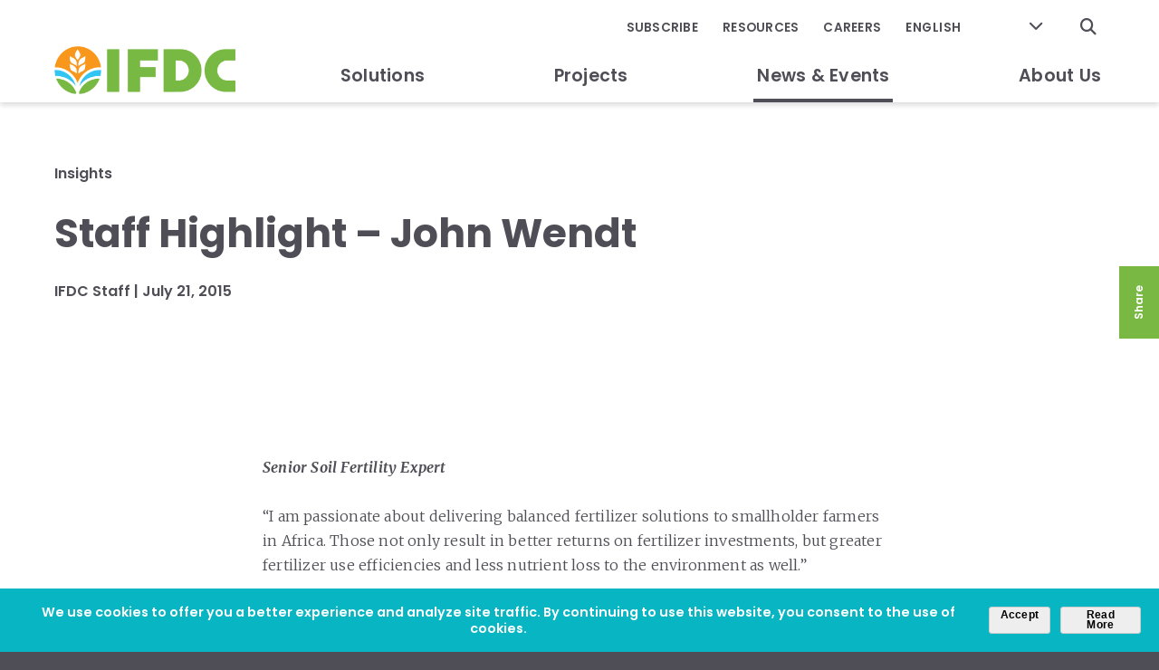

--- FILE ---
content_type: text/html; charset=UTF-8
request_url: https://ifdc.org/2015/07/21/john-wendt/
body_size: 15507
content:
<!DOCTYPE html>
<html lang="en-US">
<head>
<meta http-equiv="X-UA-Compatible" content="IE=edge" />
<meta charset="utf-8">

<script>
var BASE = "https:\/\/ifdc.org\/wp-content\/themes\/ifdc";
var BASEWP = "https:\/\/ifdc.org";
var HOSTNAME = "ifdc.org";
var DOMAINS = ['ifdc.org',HOSTNAME];
</script>
<link rel="shortcut icon" href="/favicon.ico" type="image/x-icon">
<title>Staff Highlight - John Wendt - IFDC</title>
<!-- Google tag (gtag.js) consent mode dataLayer added by Site Kit -->
<script type="text/javascript" id="google_gtagjs-js-consent-mode-data-layer">
/* <![CDATA[ */
window.dataLayer = window.dataLayer || [];function gtag(){dataLayer.push(arguments);}
gtag('consent', 'default', {"ad_personalization":"denied","ad_storage":"denied","ad_user_data":"denied","analytics_storage":"denied","functionality_storage":"denied","security_storage":"denied","personalization_storage":"denied","region":["AT","BE","BG","CH","CY","CZ","DE","DK","EE","ES","FI","FR","GB","GR","HR","HU","IE","IS","IT","LI","LT","LU","LV","MT","NL","NO","PL","PT","RO","SE","SI","SK"],"wait_for_update":500});
window._googlesitekitConsentCategoryMap = {"statistics":["analytics_storage"],"marketing":["ad_storage","ad_user_data","ad_personalization"],"functional":["functionality_storage","security_storage"],"preferences":["personalization_storage"]};
window._googlesitekitConsents = {"ad_personalization":"denied","ad_storage":"denied","ad_user_data":"denied","analytics_storage":"denied","functionality_storage":"denied","security_storage":"denied","personalization_storage":"denied","region":["AT","BE","BG","CH","CY","CZ","DE","DK","EE","ES","FI","FR","GB","GR","HR","HU","IE","IS","IT","LI","LT","LU","LV","MT","NL","NO","PL","PT","RO","SE","SI","SK"],"wait_for_update":500};
/* ]]> */
</script>
<!-- End Google tag (gtag.js) consent mode dataLayer added by Site Kit -->

<!-- The SEO Framework by Sybre Waaijer -->
<meta name="robots" content="max-snippet:-1,max-image-preview:large,max-video-preview:-1" />
<link rel="canonical" href="https://ifdc.org/2015/07/21/john-wendt/" />
<meta name="description" content="Senior Soil Fertility Expert John Wendt is the senior soil fertility expert for IFDC’s East and Southern Africa Division (ESAFD). Utilizing over 20 years of…" />
<meta property="og:type" content="article" />
<meta property="og:locale" content="en_US" />
<meta property="og:site_name" content="IFDC" />
<meta property="og:title" content="Staff Highlight - John Wendt" />
<meta property="og:description" content="Senior Soil Fertility Expert John Wendt is the senior soil fertility expert for IFDC’s East and Southern Africa Division (ESAFD). Utilizing over 20 years of agricultural research and development…" />
<meta property="og:url" content="https://ifdc.org/2015/07/21/john-wendt/" />
<meta property="og:image" content="https://ifdc.org/wp-content/uploads/2020/02/cropped-ifdc-circle.png" />
<meta property="og:image:width" content="512" />
<meta property="og:image:height" content="512" />
<meta property="article:published_time" content="2015-07-21T08:30:13+00:00" />
<meta property="article:modified_time" content="2020-11-11T20:16:53+00:00" />
<meta name="twitter:card" content="summary_large_image" />
<meta name="twitter:title" content="Staff Highlight - John Wendt" />
<meta name="twitter:description" content="Senior Soil Fertility Expert John Wendt is the senior soil fertility expert for IFDC’s East and Southern Africa Division (ESAFD). Utilizing over 20 years of agricultural research and development…" />
<meta name="twitter:image" content="https://ifdc.org/wp-content/uploads/2020/02/cropped-ifdc-circle.png" />
<script type="application/ld+json">{"@context":"https://schema.org","@graph":[{"@type":"WebSite","@id":"https://ifdc.org/#/schema/WebSite","url":"https://ifdc.org/","name":"IFDC","description":"Feeding a Hungry World through Better Soil Health","inLanguage":"en-US","potentialAction":{"@type":"SearchAction","target":{"@type":"EntryPoint","urlTemplate":"https://ifdc.org/search/{search_term_string}/"},"query-input":"required name=search_term_string"},"publisher":{"@type":"Organization","@id":"https://ifdc.org/#/schema/Organization","name":"IFDC","url":"https://ifdc.org/","logo":{"@type":"ImageObject","url":"https://ifdc.org/wp-content/uploads/2020/02/cropped-ifdc-circle.png","contentUrl":"https://ifdc.org/wp-content/uploads/2020/02/cropped-ifdc-circle.png","width":512,"height":512}}},{"@type":"WebPage","@id":"https://ifdc.org/2015/07/21/john-wendt/","url":"https://ifdc.org/2015/07/21/john-wendt/","name":"Staff Highlight - John Wendt - IFDC","description":"Senior Soil Fertility Expert John Wendt is the senior soil fertility expert for IFDC’s East and Southern Africa Division (ESAFD). Utilizing over 20 years of…","inLanguage":"en-US","isPartOf":{"@id":"https://ifdc.org/#/schema/WebSite"},"breadcrumb":{"@type":"BreadcrumbList","@id":"https://ifdc.org/#/schema/BreadcrumbList","itemListElement":[{"@type":"ListItem","position":1,"item":"https://ifdc.org/","name":"IFDC"},{"@type":"ListItem","position":2,"item":"https://ifdc.org/by-expertise/systems-transformation/","name":"Category: Systems Transformation"},{"@type":"ListItem","position":3,"name":"Staff Highlight - John Wendt"}]},"potentialAction":{"@type":"ReadAction","target":"https://ifdc.org/2015/07/21/john-wendt/"},"datePublished":"2015-07-21T08:30:13+00:00","dateModified":"2020-11-11T20:16:53+00:00","author":{"@type":"Person","@id":"https://ifdc.org/#/schema/Person/726890937da4cbd27ab28c864f5d57eb"}}]}</script>
<!-- / The SEO Framework by Sybre Waaijer | 4.41ms meta | 0.07ms boot -->

<link rel='dns-prefetch' href='//www.googletagmanager.com' />
<link rel='dns-prefetch' href='//fonts.googleapis.com' />
<link rel="alternate" type="application/rss+xml" title="IFDC &raquo; Feed" href="https://ifdc.org/feed/" />
<link rel="alternate" type="application/rss+xml" title="IFDC &raquo; Comments Feed" href="https://ifdc.org/comments/feed/" />
<link rel="alternate" type="application/rss+xml" title="IFDC &raquo; Staff Highlight &#8211; John Wendt Comments Feed" href="https://ifdc.org/2015/07/21/john-wendt/feed/" />
<link rel="alternate" title="oEmbed (JSON)" type="application/json+oembed" href="https://ifdc.org/wp-json/oembed/1.0/embed?url=https%3A%2F%2Fifdc.org%2F2015%2F07%2F21%2Fjohn-wendt%2F" />
<link rel="alternate" title="oEmbed (XML)" type="text/xml+oembed" href="https://ifdc.org/wp-json/oembed/1.0/embed?url=https%3A%2F%2Fifdc.org%2F2015%2F07%2F21%2Fjohn-wendt%2F&#038;format=xml" />
<style id='wp-img-auto-sizes-contain-inline-css' type='text/css'>
img:is([sizes=auto i],[sizes^="auto," i]){contain-intrinsic-size:3000px 1500px}
/*# sourceURL=wp-img-auto-sizes-contain-inline-css */
</style>
<link rel='stylesheet' id='theme-fonts-css' href='//fonts.googleapis.com/css?family=Poppins%3A400%2C400i%2C600%2C600i%2C700%2C700i%7CMerriweather%3A300%2C300i%2C400%2C400i%2C700%2C700i&#038;display=swap&#038;ver=1.0.1752782000' type='text/css' media='all' />
<link rel='stylesheet' id='font-awesome-css' href='//cdnjs.cloudflare.com/ajax/libs/font-awesome/6.4.2/css/fontawesome.min.css' type='text/css' media='all' />
<link rel='stylesheet' id='font-awesome-solid-css' href='//cdnjs.cloudflare.com/ajax/libs/font-awesome/6.4.2/css/solid.min.css' type='text/css' media='all' />
<link rel='stylesheet' id='font-awesome-brands-css' href='//cdnjs.cloudflare.com/ajax/libs/font-awesome/6.4.2/css/brands.min.css' type='text/css' media='all' />
<style id='wp-block-library-inline-css' type='text/css'>
:root{--wp-block-synced-color:#7a00df;--wp-block-synced-color--rgb:122,0,223;--wp-bound-block-color:var(--wp-block-synced-color);--wp-editor-canvas-background:#ddd;--wp-admin-theme-color:#007cba;--wp-admin-theme-color--rgb:0,124,186;--wp-admin-theme-color-darker-10:#006ba1;--wp-admin-theme-color-darker-10--rgb:0,107,160.5;--wp-admin-theme-color-darker-20:#005a87;--wp-admin-theme-color-darker-20--rgb:0,90,135;--wp-admin-border-width-focus:2px}@media (min-resolution:192dpi){:root{--wp-admin-border-width-focus:1.5px}}.wp-element-button{cursor:pointer}:root .has-very-light-gray-background-color{background-color:#eee}:root .has-very-dark-gray-background-color{background-color:#313131}:root .has-very-light-gray-color{color:#eee}:root .has-very-dark-gray-color{color:#313131}:root .has-vivid-green-cyan-to-vivid-cyan-blue-gradient-background{background:linear-gradient(135deg,#00d084,#0693e3)}:root .has-purple-crush-gradient-background{background:linear-gradient(135deg,#34e2e4,#4721fb 50%,#ab1dfe)}:root .has-hazy-dawn-gradient-background{background:linear-gradient(135deg,#faaca8,#dad0ec)}:root .has-subdued-olive-gradient-background{background:linear-gradient(135deg,#fafae1,#67a671)}:root .has-atomic-cream-gradient-background{background:linear-gradient(135deg,#fdd79a,#004a59)}:root .has-nightshade-gradient-background{background:linear-gradient(135deg,#330968,#31cdcf)}:root .has-midnight-gradient-background{background:linear-gradient(135deg,#020381,#2874fc)}:root{--wp--preset--font-size--normal:16px;--wp--preset--font-size--huge:42px}.has-regular-font-size{font-size:1em}.has-larger-font-size{font-size:2.625em}.has-normal-font-size{font-size:var(--wp--preset--font-size--normal)}.has-huge-font-size{font-size:var(--wp--preset--font-size--huge)}.has-text-align-center{text-align:center}.has-text-align-left{text-align:left}.has-text-align-right{text-align:right}.has-fit-text{white-space:nowrap!important}#end-resizable-editor-section{display:none}.aligncenter{clear:both}.items-justified-left{justify-content:flex-start}.items-justified-center{justify-content:center}.items-justified-right{justify-content:flex-end}.items-justified-space-between{justify-content:space-between}.screen-reader-text{border:0;clip-path:inset(50%);height:1px;margin:-1px;overflow:hidden;padding:0;position:absolute;width:1px;word-wrap:normal!important}.screen-reader-text:focus{background-color:#ddd;clip-path:none;color:#444;display:block;font-size:1em;height:auto;left:5px;line-height:normal;padding:15px 23px 14px;text-decoration:none;top:5px;width:auto;z-index:100000}html :where(.has-border-color){border-style:solid}html :where([style*=border-top-color]){border-top-style:solid}html :where([style*=border-right-color]){border-right-style:solid}html :where([style*=border-bottom-color]){border-bottom-style:solid}html :where([style*=border-left-color]){border-left-style:solid}html :where([style*=border-width]){border-style:solid}html :where([style*=border-top-width]){border-top-style:solid}html :where([style*=border-right-width]){border-right-style:solid}html :where([style*=border-bottom-width]){border-bottom-style:solid}html :where([style*=border-left-width]){border-left-style:solid}html :where(img[class*=wp-image-]){height:auto;max-width:100%}:where(figure){margin:0 0 1em}html :where(.is-position-sticky){--wp-admin--admin-bar--position-offset:var(--wp-admin--admin-bar--height,0px)}@media screen and (max-width:600px){html :where(.is-position-sticky){--wp-admin--admin-bar--position-offset:0px}}

/*# sourceURL=wp-block-library-inline-css */
</style><style id='wp-block-button-inline-css' type='text/css'>
.wp-block-button__link{align-content:center;box-sizing:border-box;cursor:pointer;display:inline-block;height:100%;text-align:center;word-break:break-word}.wp-block-button__link.aligncenter{text-align:center}.wp-block-button__link.alignright{text-align:right}:where(.wp-block-button__link){border-radius:9999px;box-shadow:none;padding:calc(.667em + 2px) calc(1.333em + 2px);text-decoration:none}.wp-block-button[style*=text-decoration] .wp-block-button__link{text-decoration:inherit}.wp-block-buttons>.wp-block-button.has-custom-width{max-width:none}.wp-block-buttons>.wp-block-button.has-custom-width .wp-block-button__link{width:100%}.wp-block-buttons>.wp-block-button.has-custom-font-size .wp-block-button__link{font-size:inherit}.wp-block-buttons>.wp-block-button.wp-block-button__width-25{width:calc(25% - var(--wp--style--block-gap, .5em)*.75)}.wp-block-buttons>.wp-block-button.wp-block-button__width-50{width:calc(50% - var(--wp--style--block-gap, .5em)*.5)}.wp-block-buttons>.wp-block-button.wp-block-button__width-75{width:calc(75% - var(--wp--style--block-gap, .5em)*.25)}.wp-block-buttons>.wp-block-button.wp-block-button__width-100{flex-basis:100%;width:100%}.wp-block-buttons.is-vertical>.wp-block-button.wp-block-button__width-25{width:25%}.wp-block-buttons.is-vertical>.wp-block-button.wp-block-button__width-50{width:50%}.wp-block-buttons.is-vertical>.wp-block-button.wp-block-button__width-75{width:75%}.wp-block-button.is-style-squared,.wp-block-button__link.wp-block-button.is-style-squared{border-radius:0}.wp-block-button.no-border-radius,.wp-block-button__link.no-border-radius{border-radius:0!important}:root :where(.wp-block-button .wp-block-button__link.is-style-outline),:root :where(.wp-block-button.is-style-outline>.wp-block-button__link){border:2px solid;padding:.667em 1.333em}:root :where(.wp-block-button .wp-block-button__link.is-style-outline:not(.has-text-color)),:root :where(.wp-block-button.is-style-outline>.wp-block-button__link:not(.has-text-color)){color:currentColor}:root :where(.wp-block-button .wp-block-button__link.is-style-outline:not(.has-background)),:root :where(.wp-block-button.is-style-outline>.wp-block-button__link:not(.has-background)){background-color:initial;background-image:none}
/*# sourceURL=https://ifdc.org/wp-includes/blocks/button/style.min.css */
</style>
<style id='wp-block-heading-inline-css' type='text/css'>
h1:where(.wp-block-heading).has-background,h2:where(.wp-block-heading).has-background,h3:where(.wp-block-heading).has-background,h4:where(.wp-block-heading).has-background,h5:where(.wp-block-heading).has-background,h6:where(.wp-block-heading).has-background{padding:1.25em 2.375em}h1.has-text-align-left[style*=writing-mode]:where([style*=vertical-lr]),h1.has-text-align-right[style*=writing-mode]:where([style*=vertical-rl]),h2.has-text-align-left[style*=writing-mode]:where([style*=vertical-lr]),h2.has-text-align-right[style*=writing-mode]:where([style*=vertical-rl]),h3.has-text-align-left[style*=writing-mode]:where([style*=vertical-lr]),h3.has-text-align-right[style*=writing-mode]:where([style*=vertical-rl]),h4.has-text-align-left[style*=writing-mode]:where([style*=vertical-lr]),h4.has-text-align-right[style*=writing-mode]:where([style*=vertical-rl]),h5.has-text-align-left[style*=writing-mode]:where([style*=vertical-lr]),h5.has-text-align-right[style*=writing-mode]:where([style*=vertical-rl]),h6.has-text-align-left[style*=writing-mode]:where([style*=vertical-lr]),h6.has-text-align-right[style*=writing-mode]:where([style*=vertical-rl]){rotate:180deg}
/*# sourceURL=https://ifdc.org/wp-includes/blocks/heading/style.min.css */
</style>
<style id='wp-block-image-inline-css' type='text/css'>
.wp-block-image>a,.wp-block-image>figure>a{display:inline-block}.wp-block-image img{box-sizing:border-box;height:auto;max-width:100%;vertical-align:bottom}@media not (prefers-reduced-motion){.wp-block-image img.hide{visibility:hidden}.wp-block-image img.show{animation:show-content-image .4s}}.wp-block-image[style*=border-radius] img,.wp-block-image[style*=border-radius]>a{border-radius:inherit}.wp-block-image.has-custom-border img{box-sizing:border-box}.wp-block-image.aligncenter{text-align:center}.wp-block-image.alignfull>a,.wp-block-image.alignwide>a{width:100%}.wp-block-image.alignfull img,.wp-block-image.alignwide img{height:auto;width:100%}.wp-block-image .aligncenter,.wp-block-image .alignleft,.wp-block-image .alignright,.wp-block-image.aligncenter,.wp-block-image.alignleft,.wp-block-image.alignright{display:table}.wp-block-image .aligncenter>figcaption,.wp-block-image .alignleft>figcaption,.wp-block-image .alignright>figcaption,.wp-block-image.aligncenter>figcaption,.wp-block-image.alignleft>figcaption,.wp-block-image.alignright>figcaption{caption-side:bottom;display:table-caption}.wp-block-image .alignleft{float:left;margin:.5em 1em .5em 0}.wp-block-image .alignright{float:right;margin:.5em 0 .5em 1em}.wp-block-image .aligncenter{margin-left:auto;margin-right:auto}.wp-block-image :where(figcaption){margin-bottom:1em;margin-top:.5em}.wp-block-image.is-style-circle-mask img{border-radius:9999px}@supports ((-webkit-mask-image:none) or (mask-image:none)) or (-webkit-mask-image:none){.wp-block-image.is-style-circle-mask img{border-radius:0;-webkit-mask-image:url('data:image/svg+xml;utf8,<svg viewBox="0 0 100 100" xmlns="http://www.w3.org/2000/svg"><circle cx="50" cy="50" r="50"/></svg>');mask-image:url('data:image/svg+xml;utf8,<svg viewBox="0 0 100 100" xmlns="http://www.w3.org/2000/svg"><circle cx="50" cy="50" r="50"/></svg>');mask-mode:alpha;-webkit-mask-position:center;mask-position:center;-webkit-mask-repeat:no-repeat;mask-repeat:no-repeat;-webkit-mask-size:contain;mask-size:contain}}:root :where(.wp-block-image.is-style-rounded img,.wp-block-image .is-style-rounded img){border-radius:9999px}.wp-block-image figure{margin:0}.wp-lightbox-container{display:flex;flex-direction:column;position:relative}.wp-lightbox-container img{cursor:zoom-in}.wp-lightbox-container img:hover+button{opacity:1}.wp-lightbox-container button{align-items:center;backdrop-filter:blur(16px) saturate(180%);background-color:#5a5a5a40;border:none;border-radius:4px;cursor:zoom-in;display:flex;height:20px;justify-content:center;opacity:0;padding:0;position:absolute;right:16px;text-align:center;top:16px;width:20px;z-index:100}@media not (prefers-reduced-motion){.wp-lightbox-container button{transition:opacity .2s ease}}.wp-lightbox-container button:focus-visible{outline:3px auto #5a5a5a40;outline:3px auto -webkit-focus-ring-color;outline-offset:3px}.wp-lightbox-container button:hover{cursor:pointer;opacity:1}.wp-lightbox-container button:focus{opacity:1}.wp-lightbox-container button:focus,.wp-lightbox-container button:hover,.wp-lightbox-container button:not(:hover):not(:active):not(.has-background){background-color:#5a5a5a40;border:none}.wp-lightbox-overlay{box-sizing:border-box;cursor:zoom-out;height:100vh;left:0;overflow:hidden;position:fixed;top:0;visibility:hidden;width:100%;z-index:100000}.wp-lightbox-overlay .close-button{align-items:center;cursor:pointer;display:flex;justify-content:center;min-height:40px;min-width:40px;padding:0;position:absolute;right:calc(env(safe-area-inset-right) + 16px);top:calc(env(safe-area-inset-top) + 16px);z-index:5000000}.wp-lightbox-overlay .close-button:focus,.wp-lightbox-overlay .close-button:hover,.wp-lightbox-overlay .close-button:not(:hover):not(:active):not(.has-background){background:none;border:none}.wp-lightbox-overlay .lightbox-image-container{height:var(--wp--lightbox-container-height);left:50%;overflow:hidden;position:absolute;top:50%;transform:translate(-50%,-50%);transform-origin:top left;width:var(--wp--lightbox-container-width);z-index:9999999999}.wp-lightbox-overlay .wp-block-image{align-items:center;box-sizing:border-box;display:flex;height:100%;justify-content:center;margin:0;position:relative;transform-origin:0 0;width:100%;z-index:3000000}.wp-lightbox-overlay .wp-block-image img{height:var(--wp--lightbox-image-height);min-height:var(--wp--lightbox-image-height);min-width:var(--wp--lightbox-image-width);width:var(--wp--lightbox-image-width)}.wp-lightbox-overlay .wp-block-image figcaption{display:none}.wp-lightbox-overlay button{background:none;border:none}.wp-lightbox-overlay .scrim{background-color:#fff;height:100%;opacity:.9;position:absolute;width:100%;z-index:2000000}.wp-lightbox-overlay.active{visibility:visible}@media not (prefers-reduced-motion){.wp-lightbox-overlay.active{animation:turn-on-visibility .25s both}.wp-lightbox-overlay.active img{animation:turn-on-visibility .35s both}.wp-lightbox-overlay.show-closing-animation:not(.active){animation:turn-off-visibility .35s both}.wp-lightbox-overlay.show-closing-animation:not(.active) img{animation:turn-off-visibility .25s both}.wp-lightbox-overlay.zoom.active{animation:none;opacity:1;visibility:visible}.wp-lightbox-overlay.zoom.active .lightbox-image-container{animation:lightbox-zoom-in .4s}.wp-lightbox-overlay.zoom.active .lightbox-image-container img{animation:none}.wp-lightbox-overlay.zoom.active .scrim{animation:turn-on-visibility .4s forwards}.wp-lightbox-overlay.zoom.show-closing-animation:not(.active){animation:none}.wp-lightbox-overlay.zoom.show-closing-animation:not(.active) .lightbox-image-container{animation:lightbox-zoom-out .4s}.wp-lightbox-overlay.zoom.show-closing-animation:not(.active) .lightbox-image-container img{animation:none}.wp-lightbox-overlay.zoom.show-closing-animation:not(.active) .scrim{animation:turn-off-visibility .4s forwards}}@keyframes show-content-image{0%{visibility:hidden}99%{visibility:hidden}to{visibility:visible}}@keyframes turn-on-visibility{0%{opacity:0}to{opacity:1}}@keyframes turn-off-visibility{0%{opacity:1;visibility:visible}99%{opacity:0;visibility:visible}to{opacity:0;visibility:hidden}}@keyframes lightbox-zoom-in{0%{transform:translate(calc((-100vw + var(--wp--lightbox-scrollbar-width))/2 + var(--wp--lightbox-initial-left-position)),calc(-50vh + var(--wp--lightbox-initial-top-position))) scale(var(--wp--lightbox-scale))}to{transform:translate(-50%,-50%) scale(1)}}@keyframes lightbox-zoom-out{0%{transform:translate(-50%,-50%) scale(1);visibility:visible}99%{visibility:visible}to{transform:translate(calc((-100vw + var(--wp--lightbox-scrollbar-width))/2 + var(--wp--lightbox-initial-left-position)),calc(-50vh + var(--wp--lightbox-initial-top-position))) scale(var(--wp--lightbox-scale));visibility:hidden}}
/*# sourceURL=https://ifdc.org/wp-includes/blocks/image/style.min.css */
</style>
<style id='wp-block-buttons-inline-css' type='text/css'>
.wp-block-buttons{box-sizing:border-box}.wp-block-buttons.is-vertical{flex-direction:column}.wp-block-buttons.is-vertical>.wp-block-button:last-child{margin-bottom:0}.wp-block-buttons>.wp-block-button{display:inline-block;margin:0}.wp-block-buttons.is-content-justification-left{justify-content:flex-start}.wp-block-buttons.is-content-justification-left.is-vertical{align-items:flex-start}.wp-block-buttons.is-content-justification-center{justify-content:center}.wp-block-buttons.is-content-justification-center.is-vertical{align-items:center}.wp-block-buttons.is-content-justification-right{justify-content:flex-end}.wp-block-buttons.is-content-justification-right.is-vertical{align-items:flex-end}.wp-block-buttons.is-content-justification-space-between{justify-content:space-between}.wp-block-buttons.aligncenter{text-align:center}.wp-block-buttons:not(.is-content-justification-space-between,.is-content-justification-right,.is-content-justification-left,.is-content-justification-center) .wp-block-button.aligncenter{margin-left:auto;margin-right:auto;width:100%}.wp-block-buttons[style*=text-decoration] .wp-block-button,.wp-block-buttons[style*=text-decoration] .wp-block-button__link{text-decoration:inherit}.wp-block-buttons.has-custom-font-size .wp-block-button__link{font-size:inherit}.wp-block-buttons .wp-block-button__link{width:100%}.wp-block-button.aligncenter{text-align:center}
/*# sourceURL=https://ifdc.org/wp-includes/blocks/buttons/style.min.css */
</style>
<style id='wp-block-group-inline-css' type='text/css'>
.wp-block-group{box-sizing:border-box}:where(.wp-block-group.wp-block-group-is-layout-constrained){position:relative}
/*# sourceURL=https://ifdc.org/wp-includes/blocks/group/style.min.css */
</style>
<style id='wp-block-paragraph-inline-css' type='text/css'>
.is-small-text{font-size:.875em}.is-regular-text{font-size:1em}.is-large-text{font-size:2.25em}.is-larger-text{font-size:3em}.has-drop-cap:not(:focus):first-letter{float:left;font-size:8.4em;font-style:normal;font-weight:100;line-height:.68;margin:.05em .1em 0 0;text-transform:uppercase}body.rtl .has-drop-cap:not(:focus):first-letter{float:none;margin-left:.1em}p.has-drop-cap.has-background{overflow:hidden}:root :where(p.has-background){padding:1.25em 2.375em}:where(p.has-text-color:not(.has-link-color)) a{color:inherit}p.has-text-align-left[style*="writing-mode:vertical-lr"],p.has-text-align-right[style*="writing-mode:vertical-rl"]{rotate:180deg}
/*# sourceURL=https://ifdc.org/wp-includes/blocks/paragraph/style.min.css */
</style>
<style id='global-styles-inline-css' type='text/css'>
:root{--wp--preset--aspect-ratio--square: 1;--wp--preset--aspect-ratio--4-3: 4/3;--wp--preset--aspect-ratio--3-4: 3/4;--wp--preset--aspect-ratio--3-2: 3/2;--wp--preset--aspect-ratio--2-3: 2/3;--wp--preset--aspect-ratio--16-9: 16/9;--wp--preset--aspect-ratio--9-16: 9/16;--wp--preset--color--black: #000;--wp--preset--color--cyan-bluish-gray: #abb8c3;--wp--preset--color--white: #fff;--wp--preset--color--pale-pink: #f78da7;--wp--preset--color--vivid-red: #cf2e2e;--wp--preset--color--luminous-vivid-orange: #ff6900;--wp--preset--color--luminous-vivid-amber: #fcb900;--wp--preset--color--light-green-cyan: #7bdcb5;--wp--preset--color--vivid-green-cyan: #00d084;--wp--preset--color--pale-cyan-blue: #8ed1fc;--wp--preset--color--vivid-cyan-blue: #0693e3;--wp--preset--color--vivid-purple: #9b51e0;--wp--preset--color--yellow: #FFDE30;--wp--preset--color--green: #78B843;--wp--preset--color--orange: #F8971D;--wp--preset--color--tan: #E2E0C7;--wp--preset--color--light-tan: #faf9f3;--wp--preset--color--gray: #f4f4f4;--wp--preset--color--light-green: #DFF1DF;--wp--preset--gradient--vivid-cyan-blue-to-vivid-purple: linear-gradient(135deg,rgb(6,147,227) 0%,rgb(155,81,224) 100%);--wp--preset--gradient--light-green-cyan-to-vivid-green-cyan: linear-gradient(135deg,rgb(122,220,180) 0%,rgb(0,208,130) 100%);--wp--preset--gradient--luminous-vivid-amber-to-luminous-vivid-orange: linear-gradient(135deg,rgb(252,185,0) 0%,rgb(255,105,0) 100%);--wp--preset--gradient--luminous-vivid-orange-to-vivid-red: linear-gradient(135deg,rgb(255,105,0) 0%,rgb(207,46,46) 100%);--wp--preset--gradient--very-light-gray-to-cyan-bluish-gray: linear-gradient(135deg,rgb(238,238,238) 0%,rgb(169,184,195) 100%);--wp--preset--gradient--cool-to-warm-spectrum: linear-gradient(135deg,rgb(74,234,220) 0%,rgb(151,120,209) 20%,rgb(207,42,186) 40%,rgb(238,44,130) 60%,rgb(251,105,98) 80%,rgb(254,248,76) 100%);--wp--preset--gradient--blush-light-purple: linear-gradient(135deg,rgb(255,206,236) 0%,rgb(152,150,240) 100%);--wp--preset--gradient--blush-bordeaux: linear-gradient(135deg,rgb(254,205,165) 0%,rgb(254,45,45) 50%,rgb(107,0,62) 100%);--wp--preset--gradient--luminous-dusk: linear-gradient(135deg,rgb(255,203,112) 0%,rgb(199,81,192) 50%,rgb(65,88,208) 100%);--wp--preset--gradient--pale-ocean: linear-gradient(135deg,rgb(255,245,203) 0%,rgb(182,227,212) 50%,rgb(51,167,181) 100%);--wp--preset--gradient--electric-grass: linear-gradient(135deg,rgb(202,248,128) 0%,rgb(113,206,126) 100%);--wp--preset--gradient--midnight: linear-gradient(135deg,rgb(2,3,129) 0%,rgb(40,116,252) 100%);--wp--preset--font-size--small: 13px;--wp--preset--font-size--medium: 20px;--wp--preset--font-size--large: 36px;--wp--preset--font-size--x-large: 42px;--wp--preset--spacing--20: 0.44rem;--wp--preset--spacing--30: 0.67rem;--wp--preset--spacing--40: 1rem;--wp--preset--spacing--50: 1.5rem;--wp--preset--spacing--60: 2.25rem;--wp--preset--spacing--70: 3.38rem;--wp--preset--spacing--80: 5.06rem;--wp--preset--shadow--natural: 6px 6px 9px rgba(0, 0, 0, 0.2);--wp--preset--shadow--deep: 12px 12px 50px rgba(0, 0, 0, 0.4);--wp--preset--shadow--sharp: 6px 6px 0px rgba(0, 0, 0, 0.2);--wp--preset--shadow--outlined: 6px 6px 0px -3px rgb(255, 255, 255), 6px 6px rgb(0, 0, 0);--wp--preset--shadow--crisp: 6px 6px 0px rgb(0, 0, 0);}:where(.is-layout-flex){gap: 0.5em;}:where(.is-layout-grid){gap: 0.5em;}body .is-layout-flex{display: flex;}.is-layout-flex{flex-wrap: wrap;align-items: center;}.is-layout-flex > :is(*, div){margin: 0;}body .is-layout-grid{display: grid;}.is-layout-grid > :is(*, div){margin: 0;}:where(.wp-block-columns.is-layout-flex){gap: 2em;}:where(.wp-block-columns.is-layout-grid){gap: 2em;}:where(.wp-block-post-template.is-layout-flex){gap: 1.25em;}:where(.wp-block-post-template.is-layout-grid){gap: 1.25em;}.has-black-color{color: var(--wp--preset--color--black) !important;}.has-cyan-bluish-gray-color{color: var(--wp--preset--color--cyan-bluish-gray) !important;}.has-white-color{color: var(--wp--preset--color--white) !important;}.has-pale-pink-color{color: var(--wp--preset--color--pale-pink) !important;}.has-vivid-red-color{color: var(--wp--preset--color--vivid-red) !important;}.has-luminous-vivid-orange-color{color: var(--wp--preset--color--luminous-vivid-orange) !important;}.has-luminous-vivid-amber-color{color: var(--wp--preset--color--luminous-vivid-amber) !important;}.has-light-green-cyan-color{color: var(--wp--preset--color--light-green-cyan) !important;}.has-vivid-green-cyan-color{color: var(--wp--preset--color--vivid-green-cyan) !important;}.has-pale-cyan-blue-color{color: var(--wp--preset--color--pale-cyan-blue) !important;}.has-vivid-cyan-blue-color{color: var(--wp--preset--color--vivid-cyan-blue) !important;}.has-vivid-purple-color{color: var(--wp--preset--color--vivid-purple) !important;}.has-black-background-color{background-color: var(--wp--preset--color--black) !important;}.has-cyan-bluish-gray-background-color{background-color: var(--wp--preset--color--cyan-bluish-gray) !important;}.has-white-background-color{background-color: var(--wp--preset--color--white) !important;}.has-pale-pink-background-color{background-color: var(--wp--preset--color--pale-pink) !important;}.has-vivid-red-background-color{background-color: var(--wp--preset--color--vivid-red) !important;}.has-luminous-vivid-orange-background-color{background-color: var(--wp--preset--color--luminous-vivid-orange) !important;}.has-luminous-vivid-amber-background-color{background-color: var(--wp--preset--color--luminous-vivid-amber) !important;}.has-light-green-cyan-background-color{background-color: var(--wp--preset--color--light-green-cyan) !important;}.has-vivid-green-cyan-background-color{background-color: var(--wp--preset--color--vivid-green-cyan) !important;}.has-pale-cyan-blue-background-color{background-color: var(--wp--preset--color--pale-cyan-blue) !important;}.has-vivid-cyan-blue-background-color{background-color: var(--wp--preset--color--vivid-cyan-blue) !important;}.has-vivid-purple-background-color{background-color: var(--wp--preset--color--vivid-purple) !important;}.has-black-border-color{border-color: var(--wp--preset--color--black) !important;}.has-cyan-bluish-gray-border-color{border-color: var(--wp--preset--color--cyan-bluish-gray) !important;}.has-white-border-color{border-color: var(--wp--preset--color--white) !important;}.has-pale-pink-border-color{border-color: var(--wp--preset--color--pale-pink) !important;}.has-vivid-red-border-color{border-color: var(--wp--preset--color--vivid-red) !important;}.has-luminous-vivid-orange-border-color{border-color: var(--wp--preset--color--luminous-vivid-orange) !important;}.has-luminous-vivid-amber-border-color{border-color: var(--wp--preset--color--luminous-vivid-amber) !important;}.has-light-green-cyan-border-color{border-color: var(--wp--preset--color--light-green-cyan) !important;}.has-vivid-green-cyan-border-color{border-color: var(--wp--preset--color--vivid-green-cyan) !important;}.has-pale-cyan-blue-border-color{border-color: var(--wp--preset--color--pale-cyan-blue) !important;}.has-vivid-cyan-blue-border-color{border-color: var(--wp--preset--color--vivid-cyan-blue) !important;}.has-vivid-purple-border-color{border-color: var(--wp--preset--color--vivid-purple) !important;}.has-vivid-cyan-blue-to-vivid-purple-gradient-background{background: var(--wp--preset--gradient--vivid-cyan-blue-to-vivid-purple) !important;}.has-light-green-cyan-to-vivid-green-cyan-gradient-background{background: var(--wp--preset--gradient--light-green-cyan-to-vivid-green-cyan) !important;}.has-luminous-vivid-amber-to-luminous-vivid-orange-gradient-background{background: var(--wp--preset--gradient--luminous-vivid-amber-to-luminous-vivid-orange) !important;}.has-luminous-vivid-orange-to-vivid-red-gradient-background{background: var(--wp--preset--gradient--luminous-vivid-orange-to-vivid-red) !important;}.has-very-light-gray-to-cyan-bluish-gray-gradient-background{background: var(--wp--preset--gradient--very-light-gray-to-cyan-bluish-gray) !important;}.has-cool-to-warm-spectrum-gradient-background{background: var(--wp--preset--gradient--cool-to-warm-spectrum) !important;}.has-blush-light-purple-gradient-background{background: var(--wp--preset--gradient--blush-light-purple) !important;}.has-blush-bordeaux-gradient-background{background: var(--wp--preset--gradient--blush-bordeaux) !important;}.has-luminous-dusk-gradient-background{background: var(--wp--preset--gradient--luminous-dusk) !important;}.has-pale-ocean-gradient-background{background: var(--wp--preset--gradient--pale-ocean) !important;}.has-electric-grass-gradient-background{background: var(--wp--preset--gradient--electric-grass) !important;}.has-midnight-gradient-background{background: var(--wp--preset--gradient--midnight) !important;}.has-small-font-size{font-size: var(--wp--preset--font-size--small) !important;}.has-medium-font-size{font-size: var(--wp--preset--font-size--medium) !important;}.has-large-font-size{font-size: var(--wp--preset--font-size--large) !important;}.has-x-large-font-size{font-size: var(--wp--preset--font-size--x-large) !important;}
/*# sourceURL=global-styles-inline-css */
</style>

<link rel='stylesheet' id='theme-css' href='//ifdc.org/wp-content/themes/ifdc/style.css?ver=1.0.1752782000' type='text/css' media='all' />
<link rel='stylesheet' id='theme-print-css' href='//ifdc.org/wp-content/themes/ifdc/css/print.css?ver=1.0.1752782000' type='text/css' media='print' />
<style id='wp-emoji-styles-inline-css' type='text/css'>

	img.wp-smiley, img.emoji {
		display: inline !important;
		border: none !important;
		box-shadow: none !important;
		height: 1em !important;
		width: 1em !important;
		margin: 0 0.07em !important;
		vertical-align: -0.1em !important;
		background: none !important;
		padding: 0 !important;
	}
/*# sourceURL=wp-emoji-styles-inline-css */
</style>
<style id='classic-theme-styles-inline-css' type='text/css'>
/*! This file is auto-generated */
.wp-block-button__link{color:#fff;background-color:#32373c;border-radius:9999px;box-shadow:none;text-decoration:none;padding:calc(.667em + 2px) calc(1.333em + 2px);font-size:1.125em}.wp-block-file__button{background:#32373c;color:#fff;text-decoration:none}
/*# sourceURL=/wp-includes/css/classic-themes.min.css */
</style>
<link rel='stylesheet' id='wp-components-css' href='//ifdc.org/wp-includes/css/dist/components/style.min.css?ver=6.9' type='text/css' media='all' />
<link rel='stylesheet' id='wp-preferences-css' href='//ifdc.org/wp-includes/css/dist/preferences/style.min.css?ver=6.9' type='text/css' media='all' />
<link rel='stylesheet' id='wp-block-editor-css' href='//ifdc.org/wp-includes/css/dist/block-editor/style.min.css?ver=6.9' type='text/css' media='all' />
<link rel='stylesheet' id='popup-maker-block-library-style-css' href='//ifdc.org/wp-content/plugins/popup-maker/dist/packages/block-library-style.css?ver=dbea705cfafe089d65f1' type='text/css' media='all' />
<!--n2css--><!--n2js--><script type="text/javascript" src="//ajax.googleapis.com/ajax/libs/jquery/1.12.4/jquery.min.js" id="jquery-js"></script>
<script type="text/javascript" src="//cdn.jsdelivr.net/npm/slick-carousel@1.8.1/slick/slick.min.js" id="slick-js"></script>
<script type="text/javascript" src="//unpkg.com/imagesloaded@4/imagesloaded.pkgd.min.js" id="imagesLoaded-js"></script>
<script type="text/javascript" id="theme-js-extra">
/* <![CDATA[ */
var THEME = {"nonce":"be4218bbf8","ajaxurl":"https://ifdc.org/wp-admin/admin-ajax.php"};
//# sourceURL=theme-js-extra
/* ]]> */
</script>
<script type="text/javascript" src="//ifdc.org/wp-content/themes/ifdc/js/page.js?ver=1.0.1752782000" id="theme-js"></script>
<script type="text/javascript" id="3d-flip-book-client-locale-loader-js-extra">
/* <![CDATA[ */
var FB3D_CLIENT_LOCALE = {"ajaxurl":"https://ifdc.org/wp-admin/admin-ajax.php","dictionary":{"Table of contents":"Table of contents","Close":"Close","Bookmarks":"Bookmarks","Thumbnails":"Thumbnails","Search":"Search","Share":"Share","Facebook":"Facebook","Twitter":"Twitter","Email":"Email","Play":"Play","Previous page":"Previous page","Next page":"Next page","Zoom in":"Zoom in","Zoom out":"Zoom out","Fit view":"Fit view","Auto play":"Auto play","Full screen":"Full screen","More":"More","Smart pan":"Smart pan","Single page":"Single page","Sounds":"Sounds","Stats":"Stats","Print":"Print","Download":"Download","Goto first page":"Goto first page","Goto last page":"Goto last page"},"images":"https://ifdc.org/wp-content/plugins/3d-flip-book/assets/images/","jsData":{"urls":[],"posts":{"ids_mis":[],"ids":[]},"pages":[],"firstPages":[],"bookCtrlProps":[],"bookTemplates":[]},"key":"3d-flip-book","pdfJS":{"pdfJsLib":"https://ifdc.org/wp-content/plugins/3d-flip-book/assets/js/pdf.min.js?ver=4.3.136","pdfJsWorker":"https://ifdc.org/wp-content/plugins/3d-flip-book/assets/js/pdf.worker.js?ver=4.3.136","stablePdfJsLib":"https://ifdc.org/wp-content/plugins/3d-flip-book/assets/js/stable/pdf.min.js?ver=2.5.207","stablePdfJsWorker":"https://ifdc.org/wp-content/plugins/3d-flip-book/assets/js/stable/pdf.worker.js?ver=2.5.207","pdfJsCMapUrl":"https://ifdc.org/wp-content/plugins/3d-flip-book/assets/cmaps/"},"cacheurl":"https://ifdc.org/wp-content/uploads/3d-flip-book/cache/","pluginsurl":"https://ifdc.org/wp-content/plugins/","pluginurl":"https://ifdc.org/wp-content/plugins/3d-flip-book/","thumbnailSize":{"width":"150","height":"150"},"version":"1.16.16"};
//# sourceURL=3d-flip-book-client-locale-loader-js-extra
/* ]]> */
</script>
<script type="text/javascript" src="//ifdc.org/wp-content/plugins/3d-flip-book/assets/js/client-locale-loader.js?ver=1.16.16" id="3d-flip-book-client-locale-loader-js" async="async" data-wp-strategy="async"></script>

<!-- Google tag (gtag.js) snippet added by Site Kit -->
<!-- Google Analytics snippet added by Site Kit -->
<!-- Google Ads snippet added by Site Kit -->
<script type="text/javascript" src="//www.googletagmanager.com/gtag/js?id=G-68PL7TJCPS" id="google_gtagjs-js" async></script>
<script type="text/javascript" id="google_gtagjs-js-after">
/* <![CDATA[ */
window.dataLayer = window.dataLayer || [];function gtag(){dataLayer.push(arguments);}
gtag("set","linker",{"domains":["ifdc.org"]});
gtag("js", new Date());
gtag("set", "developer_id.dZTNiMT", true);
gtag("config", "G-68PL7TJCPS", {"googlesitekit_post_date":"20150721"});
gtag("config", "AW-481706028");
//# sourceURL=google_gtagjs-js-after
/* ]]> */
</script>
<link rel="https://api.w.org/" href="https://ifdc.org/wp-json/" /><link rel="alternate" title="JSON" type="application/json" href="https://ifdc.org/wp-json/wp/v2/posts/9369" /><link rel="EditURI" type="application/rsd+xml" title="RSD" href="https://ifdc.org/xmlrpc.php?rsd" />
<meta name="generator" content="Site Kit by Google 1.170.0" /><style type="text/css">.recentcomments a{display:inline !important;padding:0 !important;margin:0 !important;}</style>
<!-- Google Tag Manager snippet added by Site Kit -->
<script type="text/javascript">
/* <![CDATA[ */

			( function( w, d, s, l, i ) {
				w[l] = w[l] || [];
				w[l].push( {'gtm.start': new Date().getTime(), event: 'gtm.js'} );
				var f = d.getElementsByTagName( s )[0],
					j = d.createElement( s ), dl = l != 'dataLayer' ? '&l=' + l : '';
				j.async = true;
				j.src = 'https://www.googletagmanager.com/gtm.js?id=' + i + dl;
				f.parentNode.insertBefore( j, f );
			} )( window, document, 'script', 'dataLayer', 'GTM-TK39NNP9' );
			
/* ]]> */
</script>

<!-- End Google Tag Manager snippet added by Site Kit -->
<link rel="icon" href="https://ifdc.org/wp-content/uploads/2020/02/cropped-ifdc-circle-32x32.png" sizes="32x32" />
<link rel="icon" href="https://ifdc.org/wp-content/uploads/2020/02/cropped-ifdc-circle-192x192.png" sizes="192x192" />
<link rel="apple-touch-icon" href="https://ifdc.org/wp-content/uploads/2020/02/cropped-ifdc-circle-180x180.png" />
<meta name="msapplication-TileImage" content="https://ifdc.org/wp-content/uploads/2020/02/cropped-ifdc-circle-270x270.png" />
		<style type="text/css" id="wp-custom-css">
			 
#share-tab {
  color: #FFFFFF;
  line-height: 1;
  font-family: Poppins, sans-serif;
}

#share-tab > a.toggle {
  padding: 0;
  color: inherit;
  text-transform: capitalize;
  font-size: 12px;
  font-weight: 600;
  text-decoration: none;
  border-radius: 0;
}

#share-tab ul, #share-tab li {
  position: relative;
  margin: 0;
  padding: 0;
  list-style: none;
}

@media screen and (min-width: 768px) {
  #share-tab {
    position: fixed;
    z-index: 100;
    right: 0;
    top: 250px;
  }
  #share-tab > a.toggle {
    display: inline-block;
    -webkit-transform-origin: 100% 100%;
    transform-origin: 100% 100%;
    -webkit-transform: rotate(-90deg);
    transform: rotate(-90deg);
    line-height: 44px;
    height: 44px;
    width: 80px;
    text-align: center;
    background: #78b843;
  }
  #share-tab > a.toggle:hover {
    background-color: #85BF55;
  }
  #share-tab ul {
    position: absolute;
    right: 0;
    top: 160px;
    width: 44px;
    padding: 5px 0;
    -webkit-transition: all 0.4s ease-in-out;
    transition: all 0.4s ease-in-out;
    opacity: 0;
    margin: -30px 0 0 0;
    max-height: 0px;
    overflow: hidden;
    background: #78b843;
    text-align: center;
    border-radius: 0;
  }
  #share-tab ul:before {
    position: absolute;
    top: -6px;
    left: 50%;
    margin: 0 0 0 -6px;
    content: ' ';
    display: block;
    width: 0;
    height: 0;
    border: 6px solid #78b843;
    border-left: 6px solid transparent;
    border-right: 6px solid transparent;
    border-top: 0;
  }
  #share-tab ul > li > a {
    display: block;
    padding: 0.8em 0;
    color: inherit;
    font-size: 16px;
  }
  #share-tab ul > li > a:hover {
    color: #727177;
  }
  body.share-on #share-tab ul {
    z-index: 1;
    opacity: 1;
    margin-top: 0;
    max-height: 500px;
    overflow: visible;
  }
}

@media screen and (max-width: 767px) {
  #share-tab {
    position: relative;
    margin: 1em 0 0;
    padding: 1em 0 0;
    display: -webkit-box;
    display: -ms-flexbox;
    display: flex;
    -webkit-box-align: center;
        -ms-flex-align: center;
            align-items: center;
    -webkit-box-pack: start;
        -ms-flex-pack: start;
            justify-content: flex-start;
    color: #ccc;
    border-top: 2px solid currentColor;
  }
  #share-tab > a.toggle {
    margin: 0 1em 0 0;
    cursor: default;
    font-size: 0.8em;
    font-family: Poppins, sans-serif;
    letter-spacing: 0.1em;
    font-weight: bold;
    text-transform: uppercase;
  }
  #share-tab ul {
    display: -webkit-box;
    display: -ms-flexbox;
    display: flex;
  }
  #share-tab ul li {
    margin: 0 0.5em;
  }
  #share-tab ul li a {
    color: currentColor;
  }
  #share-tab ul li a:hover {
    color: #78B843;
  }
}


 

body.page-id-26866 #subscribe {
	display: none;
}
body.page-id-29985 #subscribe {
	display: none;
}

body.postid-30237 .featured-image  {
  display: none; !important;
}		</style>
		
<meta name="viewport" content="width=device-width" />

<noscript>Cookie Consent by <a href="https://www.FreePrivacyPolicy.com/free-cookie-consent/" rel="nofollow noopener">FreePrivacyPolicy.com</a></noscript>

<!-- End Cookie Consent -->

<!-- Twitter universal website tag code -->
<script>
!function(e,t,n,s,u,a){e.twq||(s=e.twq=function(){s.exe?s.exe.apply(s,arguments):s.queue.push(arguments);
},s.version='1.1',s.queue=[],u=t.createElement(n),u.async=!0,u.src='//static.ads-twitter.com/uwt.js',
a=t.getElementsByTagName(n)[0],a.parentNode.insertBefore(u,a))}(window,document,'script');
// Insert Twitter Pixel ID and Standard Event data below
twq('init','o41hk');
twq('track','PageView');
</script>
<!-- End Twitter universal website tag code --></head>


<body class="wp-singular post-template-default single single-post postid-9369 single-format-standard wp-embed-responsive wp-theme-ifdc no-js section-news-events">

<div id="wrap">

<div id="header">
<div id="notice" class=" " style="display:none;">
    <div class="message">We use cookies to offer you a better experience and analyze site traffic. By continuing to use this website, you consent to the use of cookies.</div>
    <div class="buttons">
        <a href="#ok" class="dismiss button unstyled">Accept</a>
        <a href="https://ifdc.org/privacy-policy/" class=" button unstyled">Read More</a>    </div>
</div>    
    
    
    
    
<div class="wrap layout">
	<div class="logo"><a href="https://ifdc.org"><img src="https://ifdc.org/wp-content/themes/ifdc/images/logo.png" alt="IFDC" /></a></div>
    <div class="nav-wrap">
<div id="nav" class="nav-main"><ul id="menu" class="menu"><li id="menu-item-25" class="menu-item menu-item-type-post_type menu-item-object-page menu-item-has-children solutions solutions menu-item-25"><a href="https://ifdc.org/solutions/">Solutions</a><ul class="sub-menu"><li id="menu-item-94" class="menu-item menu-item-type-post_type menu-item-object-page our-approach our-approach menu-item-94"><a href="https://ifdc.org/solutions/our-approach/">Our Approach</a></li><li id="menu-item-93" class="menu-item menu-item-type-post_type menu-item-object-page our-impact our-impact menu-item-93"><a href="https://ifdc.org/solutions/our-impact/">Our Impact</a></li><li id="menu-item-92" class="menu-item menu-item-type-post_type menu-item-object-page our-research our-research menu-item-92"><a href="https://ifdc.org/solutions/our-research/">Our Research</a></li><li id="menu-item-20686" class="menu-item menu-item-type-post_type menu-item-object-page strategy-2020-2030 strategy-2020-2030 menu-item-20686"><a href="https://ifdc.org/strategy-2020-2030/">Strategy 2020-2030</a></li><li id="menu-item-40633" class="menu-item menu-item-type-post_type menu-item-object-page fertilizer-faqs%c2%a0 fertilizer-faqs%c2%a0 menu-item-40633"><a href="https://ifdc.org/fertilizer-faqs/">Fertilizer FAQs </a></li></ul></li><li id="menu-item-26" class="menu-item menu-item-type-post_type menu-item-object-page projects projects menu-item-26"><a href="https://ifdc.org/projects/">Projects</a></li><li id="menu-item-28" class="menu-item menu-item-type-post_type menu-item-object-page current_page_parent news-events news-events current-menu-item menu-item-28"><a href="https://ifdc.org/news-events/" aria-current="page">News &#038; Events</a></li><li id="menu-item-20676" class="menu-item menu-item-type-post_type menu-item-object-page menu-item-has-children about-us about-us menu-item-20676"><a href="https://ifdc.org/about-us/">About Us</a><ul class="sub-menu"><li id="menu-item-22050" class="menu-item menu-item-type-post_type menu-item-object-page annual-reports annual-reports menu-item-22050"><a href="https://ifdc.org/annual-reports/">Annual Reports</a></li><li id="menu-item-20678" class="menu-item menu-item-type-post_type menu-item-object-page our-initiatives our-initiatives menu-item-20678"><a href="https://ifdc.org/about-us/initiatives/">Our Initiatives</a></li><li id="menu-item-20679" class="menu-item menu-item-type-post_type menu-item-object-page our-team our-team menu-item-20679"><a href="https://ifdc.org/about-us/team/">Our Team</a></li><li id="menu-item-20680" class="menu-item menu-item-type-post_type menu-item-object-page our-board-of-directors our-board-of-directors menu-item-20680"><a href="https://ifdc.org/about-us/board/">Our Board of Directors</a></li><li id="menu-item-20681" class="menu-item menu-item-type-post_type menu-item-object-page our-history our-history menu-item-20681"><a href="https://ifdc.org/about-us/timeline/">Our History</a></li><li id="menu-item-25683" class="menu-item menu-item-type-post_type menu-item-object-page ethics-and-policies ethics-and-policies menu-item-25683"><a href="https://ifdc.org/ethics-and-policies/">Ethics and Policies</a></li><li id="menu-item-29" class="menu-item menu-item-type-post_type menu-item-object-page partnerships partnerships menu-item-29"><a href="https://ifdc.org/partnerships/">Partnerships</a></li></ul></li>
</ul></div>    <div id="top-search"><form method="get" id="search" action="https://ifdc.org/search/">
        <input type="text" class="field noclear query" name="q" placeholder="Search" aria-label="Search Query" tabindex="0" />
        <button type="submit">GO</button>
        <i class="fas fa-times close-search"></i>
    </form></div>
<div class="nav-secondary">
<ul id="menu-secondary" class="menu"><li id="menu-item-20019" class="menu-item menu-item-type-post_type menu-item-object-page subscribe subscribe menu-item-20019"><a href="https://ifdc.org/subscribe/">Subscribe</a></li><li id="menu-item-28941" class="menu-item menu-item-type-post_type menu-item-object-page resources resources menu-item-28941"><a href="https://ifdc.org/resources/">Resources</a></li><li id="menu-item-24813" class="menu-item menu-item-type-post_type menu-item-object-page careers careers menu-item-24813"><a href="https://ifdc.org/about-us/careers/">Careers</a></li><li style="position:relative;" class="menu-item menu-item-gtranslate gt-menu-87521"></li></ul>    </div>


    <div id="search-toggle" aria-label="Toggle Search" class="toggle search" data-toggle-class="search-on"><span class="icon fa-solid fa-search "></span></div>


    </div>



    <div id="nav-toggle" aria-label="Toggle Navigation" tabindex="0" class="toggle menu" data-toggle-class="menu-on"><span class="bar"></span></div>

</div>
<div id="subnav-wrap" class="subnav-wrap"><div id="subnav" class="wrap"></div></div>
</div>

<div id="banner" class="post"><div class="wrap">
    
<div class="meta top"><span class="terms post-category"> <a href="https://ifdc.org/news-events/by-category/insights/" rel="tag">Insights</a></span></div>    <h1 id="page-title">Staff Highlight &#8211; John Wendt</h1>
    <div class="meta bottom">
    <span class="author"><a href="https://ifdc.org/authors/ifdc-staff/">IFDC Staff</a></span> | <span class="date">July 21, 2015</span>
    </div>
    
</div></div>
<div class="main-content"><div class="wrap">

    <div class="post-content blocks-content"><p><strong><em>Senior Soil Fertility Expert</em></strong></p>
<blockquote><p>“I am passionate about delivering balanced fertilizer solutions to smallholder farmers in Africa. Those not only result in better returns on fertilizer investments, but greater fertilizer use efficiencies and less nutrient loss to the environment as well.”</p></blockquote>
<p>John Wendt is the senior soil fertility expert for IFDC’s East and Southern Africa Division (ESAFD). Utilizing over 20 years of agricultural research and development experience, Wendt manages all soil-related activities for ESAFD. He also designs field trials and liaises with the fertilizer industry to produce balanced fertilizers. He designed IFDC’s first international workshop on “Bringing Balanced Fertilizers to Market.”</p>
<p>Prior to joining IFDC in 2011, Wendt was Northern Area projects manager and head agronomist for ACDI/VOCA from 2008 to 2011 in Uganda. He also worked as soil scientist and program and station administrator for the International Institute of Tropical Agriculture (IITA) from 2001 to 2006.</p>
<p>Wendt’s research has demonstrated that secondary and micronutrients can markedly increase yields at low cost to farmers. His efforts are proving true in Rwanda, Burundi, Ethiopia, Mozambique and Uganda where farmers using balanced fertilizers have seen an increase in yields of 50 to 100 percent.</p>
<p>Wendt was a postdoctoral fellow for the Rockefeller Foundation in Malawi from 1989 to 1993. He has written numerous papers and been published in several journals. He holds a doctorate in agronomy (soil science) from Purdue University, a master’s degree in agronomy and a bachelor’s degree in agricultural engineering from Texas A&amp;M University.</p>
        <div class="meta bottom"><div class="terms category">Areas of Expertise: <a href="https://ifdc.org/by-expertise/systems-transformation/" rel="tag">Systems Transformation</a></div></div>
        
        
    </div>
    
    <div id="share-tab" class="sticky no-appear" data-offset-top="200">
<a href="#share" class="toggle" data-toggle-class="share-on">Share</a>
<ul><li><a class="" rel="nofollow" href="https://twitter.com/intent/tweet?url=https%3A%2F%2Fifdc.org%2F2015%2F07%2F21%2Fjohn-wendt%2F&via=ifdcglobal&text=Staff+Highlight+%26%238211%3B+John+Wendt"
        ><span class="icon fa-brands fa-x-twitter "></span></a></li><li><a class="" rel="nofollow" href="https://www.facebook.com/sharer/sharer.php?u=https%3A%2F%2Fifdc.org%2F2015%2F07%2F21%2Fjohn-wendt%2F"
        ><span class="icon fa-brands fa-facebook "></span></a></li><li><a class="" rel="nofollow" href="https://www.linkedin.com/shareArticle?mini=true&url=https%3A%2F%2Fifdc.org%2F2015%2F07%2F21%2Fjohn-wendt%2F&title=Staff+Highlight+%26%238211%3B+John+Wendt"
        ><span class="icon fa-brands fa-linkedin "></span></a></li></ul></div>
    
</div></div>
<div class="theme-block related"><div class="wrap">
<h4 class="section-title">Related Posts</h4>
<div class="query-posts three-across">
<div class="card post-43778 post type-post status-publish format-standard has-post-thumbnail hentry category-systems-transformation tag-policy-support tag-public-private-partnerships post-category-news author-feyikemi-adurogbangba country-nigeria">

    <a href="https://ifdc.org/2026/01/08/strengthening-fertilizer-governance-across-west-africa/" class="thumbnail">
    <img width="350" height="240" src="https://ifdc.org/wp-content/uploads/2025/12/WhatsApp-Image-4_upscayl_2x_upscayl-standard-4x-e1766172340326-350x240.jpg" class="attachment-post-thumb2 size-post-thumb2 wp-post-image" alt="A group picture of meeting participants." decoding="async" loading="lazy" /></a>
    <div class="meta"><span class="terms post-category"> <a href="https://ifdc.org/news-events/by-category/news/" rel="tag">News</a></span> | January 8, 2026</div>

	<!--<div class="meta">January 8, 2026</div>-->
		
	
	
	
<h3 class="title"><a href="https://ifdc.org/2026/01/08/strengthening-fertilizer-governance-across-west-africa/">Strengthening Fertilizer Governance Across West Africa<svg class="icon svg-icon icon-arrow-right "><use xlink:href="https://ifdc.org/wp-content/themes/ifdc/images/icons.svg#icon-arrow-right"></use></svg></a></h3>
</div>
<div class="card post-43740 post type-post status-publish format-standard has-post-thumbnail hentry category-systems-transformation tag-year-in-review post-category-insights author-ifdc-staff country-global">

    <a href="https://ifdc.org/2025/12/17/2025-in-review-advancing-soil-health-food-security-and-resilient-livelihoods/" class="thumbnail">
    <img width="350" height="240" src="https://ifdc.org/wp-content/uploads/2023/12/2025-in-review-1-350x240.png" class="attachment-post-thumb2 size-post-thumb2 wp-post-image" alt="" decoding="async" loading="lazy" /></a>
    <div class="meta"><span class="terms post-category"> <a href="https://ifdc.org/news-events/by-category/insights/" rel="tag">Insights</a></span> | December 17, 2025</div>

	<!--<div class="meta">December 17, 2025</div>-->
		
	
	
	
<h3 class="title"><a href="https://ifdc.org/2025/12/17/2025-in-review-advancing-soil-health-food-security-and-resilient-livelihoods/">2025 in Review: Advancing Soil Health, Food Security, and Resilient Livelihoods<svg class="icon svg-icon icon-arrow-right "><use xlink:href="https://ifdc.org/wp-content/themes/ifdc/images/icons.svg#icon-arrow-right"></use></svg></a></h3>
</div>
<div class="card post-43641 post type-post status-publish format-standard has-post-thumbnail hentry category-systems-transformation tag-policy-support post-category-news author-olga-nounagnon country-benin">

    <a href="https://ifdc.org/2025/12/12/the-republic-of-benin-and-ifdc-renew-agreement-to-boost-efforts-in-the-country/" class="thumbnail">
    <img width="350" height="240" src="https://ifdc.org/wp-content/uploads/2025/12/20251201_1620361-1-350x240.jpg" class="attachment-post-thumb2 size-post-thumb2 wp-post-image" alt="Adodo Abalo, IFDC Country Director in Benin, and His Excellency Franck Armel Afoukou, Secretary General of the Ministry of Foreign Affairs shake hands after signing the renewed Memorandum of Agreement." decoding="async" loading="lazy" srcset="https://ifdc.org/wp-content/uploads/2025/12/20251201_1620361-1-350x240.jpg 350w, https://ifdc.org/wp-content/uploads/2025/12/20251201_1620361-1-300x206.jpg 300w, https://ifdc.org/wp-content/uploads/2025/12/20251201_1620361-1-1024x704.jpg 1024w, https://ifdc.org/wp-content/uploads/2025/12/20251201_1620361-1-768x528.jpg 768w, https://ifdc.org/wp-content/uploads/2025/12/20251201_1620361-1-1536x1056.jpg 1536w, https://ifdc.org/wp-content/uploads/2025/12/20251201_1620361-1-400x275.jpg 400w, https://ifdc.org/wp-content/uploads/2025/12/20251201_1620361-1-e1765490842759.jpg 1200w" sizes="auto, (max-width: 350px) 100vw, 350px" /></a>
    <div class="meta"><span class="terms post-category"> <a href="https://ifdc.org/news-events/by-category/news/" rel="tag">News</a></span> | December 12, 2025</div>

	<!--<div class="meta">December 12, 2025</div>-->
		
	
	
	
<h3 class="title"><a href="https://ifdc.org/2025/12/12/the-republic-of-benin-and-ifdc-renew-agreement-to-boost-efforts-in-the-country/">The Republic of Benin and IFDC Renew Agreement to Boost Efforts in the Country<svg class="icon svg-icon icon-arrow-right "><use xlink:href="https://ifdc.org/wp-content/themes/ifdc/images/icons.svg#icon-arrow-right"></use></svg></a></h3>
</div>
</div>
</div></div>
<div class="promo-block-container promo-for-post"><div data-post-id="" class="wp-block-theme-blocks-promo hentry card appear-on-scroll no-image" style="" data-href=""><div class="content"><div class="wp-block-group wrap"><div class="wp-block-group__inner-container is-layout-flow wp-block-group-is-layout-flow">
<div class="wp-block-theme-blocks-hr-blocks hr-blocks"><div class="block"></div><div class="block"></div><div class="block"></div><div class="block"></div></div>



<h3 class="wp-block-heading">Stories like this are made possible <br>by strong partnerships.</h3>



<p>Join us in scaling solutions for food security</p>



<div class="wp-block-buttons is-layout-flex wp-block-buttons-is-layout-flex">
<div class="wp-block-button"><a class="wp-block-button__link wp-element-button" href="https://ifdc.org/partnerships/">Partner with Us Today</a></div>
</div>
</div></div>



<figure class="wp-block-image size-full"><img src="https://ifdc.org/wp-content/uploads/2025/07/ifdc-promo-post-1.jpg" alt="" class="wp-image-41593"/></figure></div></div></div>

<div id="footer-top"></div>
<div class="section subscribe" id="subscribe">
        <form action="/subscribe/" accept-charset="utf-8" method="post" class="signup">
    
        <h3>Subscribe for Updates</h3> <button type="submit">Sign up</button>
    </form>
</div>



	
<div id="footer"><div class="wrap layout">
    
    <div class="logo"><a href="/"><img src="https://ifdc.org/wp-content/themes/ifdc/images/logo.png" alt="IFDC" /></a></div>
    
<div id="nav-footer" class="menu-footer-nav-container"><ul id="menu-footer" class="menu"><li id="menu-item-30" class="menu-item menu-item-type-post_type menu-item-object-page about-us about-us menu-item-30"><a href="https://ifdc.org/about-us/">About Us</a></li><li id="menu-item-24817" class="menu-item menu-item-type-post_type menu-item-object-page careers careers menu-item-24817"><a href="https://ifdc.org/about-us/careers/">Careers</a></li><li id="menu-item-31" class="menu-item menu-item-type-post_type menu-item-object-page contact-us contact-us menu-item-31"><a href="https://ifdc.org/contact-us/">Contact Us</a></li><li id="menu-item-25371" class="menu-item menu-item-type-post_type menu-item-object-page ethics-and-policies ethics-and-policies menu-item-25371"><a href="https://ifdc.org/ethics-and-policies/">Ethics and Policies</a></li><li id="menu-item-32" class="menu-item menu-item-type-post_type menu-item-object-page media-kit media-kit menu-item-32"><a href="https://ifdc.org/media-kit/">Media Kit</a></li><li id="menu-item-41578" class="menu-item menu-item-type-post_type menu-item-object-page donate donate menu-item-41578"><a href="https://ifdc.org/donate/">Donate</a></li>
</ul></div> 
    
    <div class="social">
        <ul>
            <li><a href="https://www.facebook.com/IFDCGlobal"><span class="icon fa-brands fa-facebook "></span></a></li>
            <li><a href="https://twitter.com/ifdcglobal"><span class="icon fa-brands fa-x-twitter "></span></a></li>
            <li><a href="http://instagram.com/ifdcglobal"><span class="icon fa-brands fa-instagram "></span></a></li>
            <li><a href="https://www.linkedin.com/company/ifdc/"><span class="icon fa-brands fa-linkedin "></span></a></li>
            <li><a href="https://www.youtube.com/ifdcmuscleshoals"><span class="icon fa-brands fa-youtube "></span></a></li>
        </ul>
    </div>

    <div class="address"><p><a href="https://maps.app.goo.gl/KrED6VFCrxMmRYTCA">46 David Lilienthal Dr, Muscle Shoals, AL 35661</a><br />
<a href="https://maps.app.goo.gl/7CWFjEts5ARTs1416">1100 17th St NW, Suite 610, Washington, DC 20036</a></p>
</div>

    <div class="content copyright">Copyright © IFDC 2025 | <a href="/privacy-policy/">Privacy Policy</a>
</div>

    <div class="webdesign">
        <a href="http://openbox9.com/">web design by openbox9</a>
    </div>
    
</div></div>


</div> <!-- /wrap -->

<div id="overlay-mask"></div>
<div id="overlay">
<div class="logo"></div>
<div class="content"></div>
<div class="close"><span>CLOSE</span> <span class="icon fa-solid fa-close "></span></div>
</div>


<script type="speculationrules">
{"prefetch":[{"source":"document","where":{"and":[{"href_matches":"/*"},{"not":{"href_matches":["/wp-*.php","/wp-admin/*","/wp-content/uploads/*","/wp-content/*","/wp-content/plugins/*","/wp-content/themes/ifdc/*","/*\\?(.+)"]}},{"not":{"selector_matches":"a[rel~=\"nofollow\"]"}},{"not":{"selector_matches":".no-prefetch, .no-prefetch a"}}]},"eagerness":"conservative"}]}
</script>
		<!-- Google Tag Manager (noscript) snippet added by Site Kit -->
		<noscript>
			<iframe src="https://www.googletagmanager.com/ns.html?id=GTM-TK39NNP9" height="0" width="0" style="display:none;visibility:hidden"></iframe>
		</noscript>
		<!-- End Google Tag Manager (noscript) snippet added by Site Kit -->
		<script type="text/javascript" src="//ifdc.org/wp-content/plugins/google-site-kit/dist/assets/js/googlesitekit-consent-mode-bc2e26cfa69fcd4a8261.js" id="googlesitekit-consent-mode-js"></script>
<script type="text/javascript" id="wp-consent-api-js-extra">
/* <![CDATA[ */
var consent_api = {"consent_type":"","waitfor_consent_hook":"","cookie_expiration":"30","cookie_prefix":"wp_consent","services":[]};
//# sourceURL=wp-consent-api-js-extra
/* ]]> */
</script>
<script type="text/javascript" src="//ifdc.org/wp-content/plugins/wp-consent-api/assets/js/wp-consent-api.min.js?ver=2.0.0" id="wp-consent-api-js"></script>
<script type="text/javascript" id="gt_widget_script_58071273-js-before">
/* <![CDATA[ */
window.gtranslateSettings = /* document.write */ window.gtranslateSettings || {};window.gtranslateSettings['58071273'] = {"default_language":"en","languages":["ar","zh-CN","nl","en","fr","de","it","pt","ru","es"],"url_structure":"none","native_language_names":1,"wrapper_selector":"li.menu-item-gtranslate.gt-menu-87521","select_language_label":"Select Language","horizontal_position":"inline","flags_location":"\/wp-content\/plugins\/gtranslate\/flags\/"};
//# sourceURL=gt_widget_script_58071273-js-before
/* ]]> */
</script><script src="//ifdc.org/wp-content/plugins/gtranslate/js/dropdown.js?ver=6.9" data-no-optimize="1" data-no-minify="1" data-gt-orig-url="/2015/07/21/john-wendt/" data-gt-orig-domain="ifdc.org" data-gt-widget-id="58071273" defer></script><script id="wp-emoji-settings" type="application/json">
{"baseUrl":"https://s.w.org/images/core/emoji/17.0.2/72x72/","ext":".png","svgUrl":"https://s.w.org/images/core/emoji/17.0.2/svg/","svgExt":".svg","source":{"concatemoji":"//ifdc.org/wp-includes/js/wp-emoji-release.min.js?ver=6.9"}}
</script>
<script type="module">
/* <![CDATA[ */
/*! This file is auto-generated */
const a=JSON.parse(document.getElementById("wp-emoji-settings").textContent),o=(window._wpemojiSettings=a,"wpEmojiSettingsSupports"),s=["flag","emoji"];function i(e){try{var t={supportTests:e,timestamp:(new Date).valueOf()};sessionStorage.setItem(o,JSON.stringify(t))}catch(e){}}function c(e,t,n){e.clearRect(0,0,e.canvas.width,e.canvas.height),e.fillText(t,0,0);t=new Uint32Array(e.getImageData(0,0,e.canvas.width,e.canvas.height).data);e.clearRect(0,0,e.canvas.width,e.canvas.height),e.fillText(n,0,0);const a=new Uint32Array(e.getImageData(0,0,e.canvas.width,e.canvas.height).data);return t.every((e,t)=>e===a[t])}function p(e,t){e.clearRect(0,0,e.canvas.width,e.canvas.height),e.fillText(t,0,0);var n=e.getImageData(16,16,1,1);for(let e=0;e<n.data.length;e++)if(0!==n.data[e])return!1;return!0}function u(e,t,n,a){switch(t){case"flag":return n(e,"\ud83c\udff3\ufe0f\u200d\u26a7\ufe0f","\ud83c\udff3\ufe0f\u200b\u26a7\ufe0f")?!1:!n(e,"\ud83c\udde8\ud83c\uddf6","\ud83c\udde8\u200b\ud83c\uddf6")&&!n(e,"\ud83c\udff4\udb40\udc67\udb40\udc62\udb40\udc65\udb40\udc6e\udb40\udc67\udb40\udc7f","\ud83c\udff4\u200b\udb40\udc67\u200b\udb40\udc62\u200b\udb40\udc65\u200b\udb40\udc6e\u200b\udb40\udc67\u200b\udb40\udc7f");case"emoji":return!a(e,"\ud83e\u1fac8")}return!1}function f(e,t,n,a){let r;const o=(r="undefined"!=typeof WorkerGlobalScope&&self instanceof WorkerGlobalScope?new OffscreenCanvas(300,150):document.createElement("canvas")).getContext("2d",{willReadFrequently:!0}),s=(o.textBaseline="top",o.font="600 32px Arial",{});return e.forEach(e=>{s[e]=t(o,e,n,a)}),s}function r(e){var t=document.createElement("script");t.src=e,t.defer=!0,document.head.appendChild(t)}a.supports={everything:!0,everythingExceptFlag:!0},new Promise(t=>{let n=function(){try{var e=JSON.parse(sessionStorage.getItem(o));if("object"==typeof e&&"number"==typeof e.timestamp&&(new Date).valueOf()<e.timestamp+604800&&"object"==typeof e.supportTests)return e.supportTests}catch(e){}return null}();if(!n){if("undefined"!=typeof Worker&&"undefined"!=typeof OffscreenCanvas&&"undefined"!=typeof URL&&URL.createObjectURL&&"undefined"!=typeof Blob)try{var e="postMessage("+f.toString()+"("+[JSON.stringify(s),u.toString(),c.toString(),p.toString()].join(",")+"));",a=new Blob([e],{type:"text/javascript"});const r=new Worker(URL.createObjectURL(a),{name:"wpTestEmojiSupports"});return void(r.onmessage=e=>{i(n=e.data),r.terminate(),t(n)})}catch(e){}i(n=f(s,u,c,p))}t(n)}).then(e=>{for(const n in e)a.supports[n]=e[n],a.supports.everything=a.supports.everything&&a.supports[n],"flag"!==n&&(a.supports.everythingExceptFlag=a.supports.everythingExceptFlag&&a.supports[n]);var t;a.supports.everythingExceptFlag=a.supports.everythingExceptFlag&&!a.supports.flag,a.supports.everything||((t=a.source||{}).concatemoji?r(t.concatemoji):t.wpemoji&&t.twemoji&&(r(t.twemoji),r(t.wpemoji)))});
//# sourceURL=https://ifdc.org/wp-includes/js/wp-emoji-loader.min.js
/* ]]> */
</script>

<!--[if lte IE 8 ]>
<script src="https://ifdc.org/wp-content/themes/ifdc/js/ie8.js"></script>
<![endif]-->

<!--[if lt IE 8 ]>
<script src="https://ifdc.org/wp-content/themes/ifdc/js/ie7.js"></script>
<![endif]-->



</body>
</html>